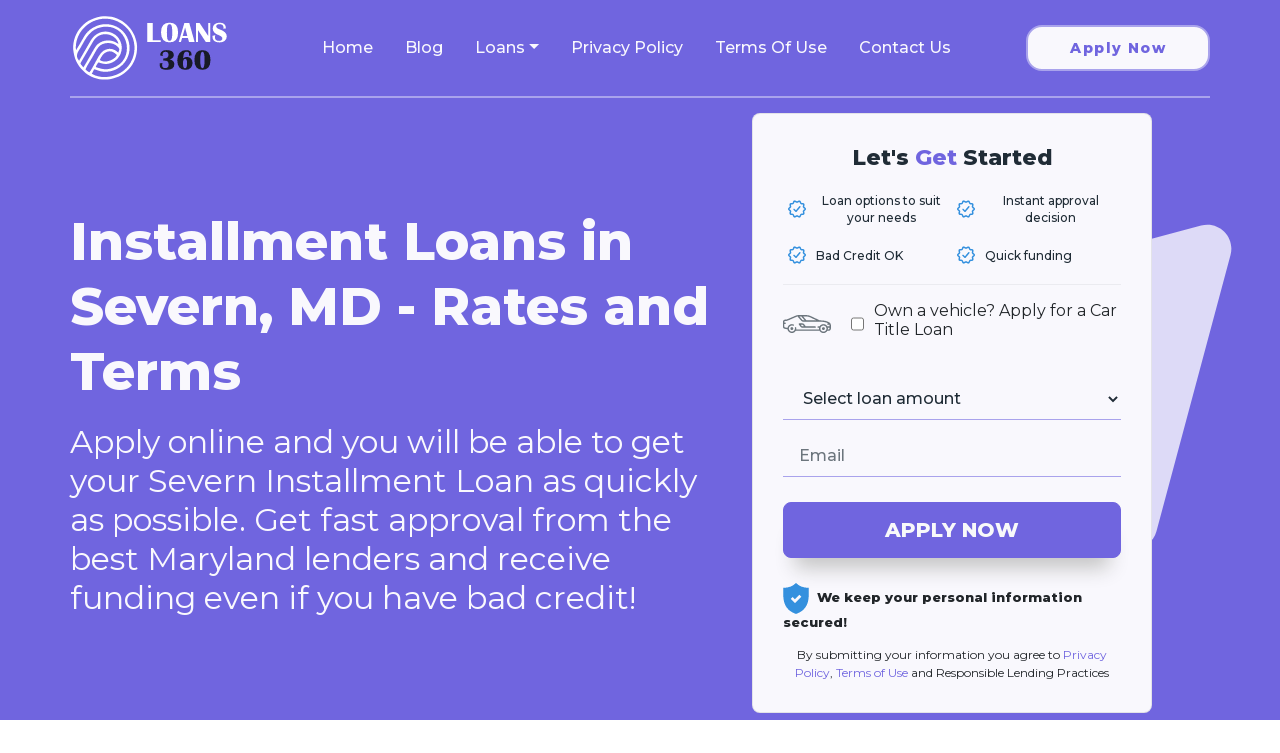

--- FILE ---
content_type: text/html; charset=UTF-8
request_url: https://loans360.org/installment-loans/maryland/severn/
body_size: 13434
content:
<!DOCTYPE html><html lang="en-US"><head><meta charset="UTF-8"><meta name="viewport" content="width=device-width, initial-scale=1, shrink-to-fit=no"><link rel="preload" href="https://use.typekit.net/yoz3unf.css" as="style"><link rel="preload" href="https://maxcdn.bootstrapcdn.com/bootstrap/3.2.0/css/bootstrap.min.css" as="style"><link rel="stylesheet" media="print" onload="this.onload=null;this.media='all';" id="ao_optimized_gfonts" href="https://fonts.googleapis.com/css?family=Montserrat%3A400%2C500%2C800&amp;display=swap"><link rel="profile" href="http://gmpg.org/xfn/11"><meta name='robots' content='index, follow, max-image-preview:large, max-snippet:-1, max-video-preview:-1' /><title>Severn, MD Installment Loans - Apply Online at 360 Loans</title><meta property="og:locale" content="en_US" /><meta property="og:type" content="website" /><meta property="og:site_name" content="Loans360" /><meta name="twitter:card" content="summary_large_image" /> <script type="application/ld+json" class="yoast-schema-graph">{"@context":"https://schema.org","@graph":[{"@type":"WebSite","@id":"https://loans360.org/#website","url":"https://loans360.org/","name":"Loans360","description":"","publisher":{"@id":"https://loans360.org/#organization"},"potentialAction":[{"@type":"SearchAction","target":{"@type":"EntryPoint","urlTemplate":"https://loans360.org/?s={search_term_string}"},"query-input":{"@type":"PropertyValueSpecification","valueRequired":true,"valueName":"search_term_string"}}],"inLanguage":"en-US"},{"@type":"Organization","@id":"https://loans360.org/#organization","name":"Payday Loans","url":"https://loans360.org/","logo":{"@type":"ImageObject","inLanguage":"en-US","@id":"https://loans360.org/#/schema/logo/image/","url":"","contentUrl":"","caption":"Payday Loans"},"image":{"@id":"https://loans360.org/#/schema/logo/image/"}}]}</script> <link href='https://use.typekit.net' rel='preconnect' /><link href='https://fonts.gstatic.com' crossorigin='anonymous' rel='preconnect' /><link rel="alternate" type="application/rss+xml" title="Loans360 &raquo; Feed" href="https://loans360.org/feed/" /><link rel="alternate" title="oEmbed (JSON)" type="application/json+oembed" href="https://loans360.org/wp-json/oembed/1.0/embed?url" /><link rel="alternate" title="oEmbed (XML)" type="text/xml+oembed" href="https://loans360.org/wp-json/oembed/1.0/embed?url&#038;format=xml" /><style id='wp-img-auto-sizes-contain-inline-css'>img:is([sizes=auto i],[sizes^="auto," i]){contain-intrinsic-size:3000px 1500px}
/*# sourceURL=wp-img-auto-sizes-contain-inline-css */</style><link rel='stylesheet' id='litespeed-cache-dummy-css' href='https://loans360.org/wp-content/plugins/litespeed-cache/assets/css/litespeed-dummy.css' media='all' /><link rel='stylesheet' id='structured-content-frontend-css' href='https://loans360.org/wp-content/cache/autoptimize/css/autoptimize_single_c9b586ccf20a3098e8690868b10084e0.css' media='all' /><link rel='stylesheet' id='latest-post-shortcode-lps-block-style-css' href='https://loans360.org/wp-content/cache/autoptimize/css/autoptimize_single_ebdc1a3c6c0ebc079b94203b842ea054.css' media='all' /><link rel='stylesheet' id='loanforms_style-css' href='https://loans360.org/wp-content/cache/autoptimize/css/autoptimize_single_8485c4914053458f8c1eeb371f63507c.css' media='all' /><link rel='stylesheet' id='fancybox-css' href='https://loans360.org/wp-content/plugins/loan-forms/js/fancybox-master/dist/jquery.fancybox.min.css' media='all' /><link rel='stylesheet' id='fas-css' href='https://loans360.org/wp-content/plugins/loan-forms/../../themes/Semantic-UI-WordPress-release-1.0.0-beta2/src/assets/styles/font-awesome.min.css' media='all' /><link rel='stylesheet' id='jq_steps-css' href='https://loans360.org/wp-content/cache/autoptimize/css/autoptimize_single_6607027492438b8cad0f1ad668089231.css' media='all' /><link rel='stylesheet' id='jq_ui-css' href='https://loans360.org/wp-content/plugins/loan-forms/css/jquery-ui-1.12.1.custom/jquery-ui.min.css' media='all' /><link rel='stylesheet' id='custom_theme-css' href='https://loans360.org/wp-content/cache/autoptimize/css/autoptimize_single_256ad8e2feee43985a6b1a7d3da94fdc.css' media='all' /><link rel='stylesheet' id='understrap-styles-css' href='https://loans360.org/wp-content/themes/loans360/css/theme.min.css' media='all' /> <script id="lps-vars-js-after">const lpsSettings = {"ajaxUrl": "https://loans360.org/wp-admin/admin-ajax.php"};
//# sourceURL=lps-vars-js-after</script> <script id="jquery-core-js-extra">var ajaxout = {"url":"https://loans360.org/wp-admin/admin-ajax.php"};
//# sourceURL=jquery-core-js-extra</script> <script src="https://loans360.org/wp-includes/js/jquery/jquery.min.js" id="jquery-core-js"></script> <link rel="https://api.w.org/" href="https://loans360.org/wp-json/" /><link rel="alternate" title="JSON" type="application/json" href="https://loans360.org/wp-json/wp/v2/pages/0" /><link rel="EditURI" type="application/rsd+xml" title="RSD" href="https://loans360.org/xmlrpc.php?rsd" /><meta name="generator" content="WordPress 6.9" /><meta name="description" content="If you need money now, you can apply and get an Installment Loan Online or at any location convenient to you in Severn from the best Maryland lenders. Bad credit is OK. Funding within one business day!"/><meta property="og:description" content="If you need money now, you can apply and get an Installment Loan Online or at any location convenient to you in Severn from the best Maryland lenders. Bad credit is OK. Funding within one business day!"/><link rel="canonical" href="https://loans360.org/installment-loans/maryland/severn/"/>  <script type="text/javascript">(function (m, e, t, r, i, k, a) {
        m[i] = m[i] || function () {
            (m[i].a = m[i].a || []).push(arguments)
        };
        m[i].l = 1 * new Date();
        k = e.createElement(t), a = e.getElementsByTagName(t)[0], k.async = 1, k.src = r, a.parentNode.insertBefore(k, a)
    })
    (window, document, "script", "https://mc.yandex.ru/metrika/tag.js", "ym");

    ym(88438942, "init", {
        clickmap: true,
        trackLinks: true,
        accurateTrackBounce: true,
        webvisor: true
    });</script> <noscript><div><img src="https://mc.yandex.ru/watch/88438942" style="position:absolute; left:-9999px;" alt=""/></div> </noscript><meta name="mobile-web-app-capable" content="yes"><meta name="apple-mobile-web-app-capable" content="yes"><meta name="apple-mobile-web-app-title" content="Loans360 - "><link rel="icon" href="https://loans360.org/wp-content/uploads/2021/09/cropped-favicon_loans360-32x32.png" sizes="32x32" /><link rel="icon" href="https://loans360.org/wp-content/uploads/2021/09/cropped-favicon_loans360-192x192.png" sizes="192x192" /><link rel="apple-touch-icon" href="https://loans360.org/wp-content/uploads/2021/09/cropped-favicon_loans360-180x180.png" /><meta name="msapplication-TileImage" content="https://loans360.org/wp-content/uploads/2021/09/cropped-favicon_loans360-270x270.png" /><style id="wp-custom-css">blockquote {
	border-radius: 16px;
	background: #dddaf7;
	box-shadow: 10px 12px 20px -12px #c4c4c4;
	padding: 35px 25px;
	margin: 45px 0
}

blockquote p:last-child {
	margin: 0;
}
.form-control[type="checkbox"] {
	width: auto;
}
.page-template .type-page form#large_form {
	border-radius: 16px;
	background: #dddaf7;
	padding: 35px 25px;
	box-shadow: 10px 12px 20px -12px #c4c4c4;
	margin: 25px 0 45px 0
}</style></head><body class="blog wp-singular page-template-default page page-id-0 page-parent wp-custom-logo wp-embed-responsive wp-theme-loans360" itemscope itemtype="http://schema.org/WebSite"><div class="site" id="page"> <a class="skip-link sr-only sr-only-focusable" href="#content">Skip to content</a><header id="header" role="banner" class="clearfix"><div class="container"><div id="header-inside" class="clearfix"><div class="row"><div class="col-sm-12 header-wrapper pt-md-2 pb-md-2 pl-md-0 pr-md-0"><div class="header-left"> <button class="open-menu-btn" data-toggle="opened" data-target="#main-navigation"
 aria-expanded="false" aria-label="Toggle navigation"> <svg width="30" height="20" viewBox="0 0 30 20" fill="none"
 xmlns="http://www.w3.org/2000/svg"> <path d="M0 20H30V16.6667H0V20ZM0 11.6667H30V8.33333H0V11.6667ZM0 0V3.33333H30V0H0Z"
 fill="#F9F8FD"></path> </svg> </button> <a href="https://loans360.org/" class="navbar-brand custom-logo-link" rel="home" aria-current="page"><img width="13256" height="5825" src="https://loans360.org/wp-content/uploads/2021/07/logotype2.svg" class="img-fluid" alt="Loans360" decoding="async" fetchpriority="high" /></a></div><div class="header-center"><div class="mainmenu navbar sm-hidden"><ul id="menu-mainmenu" class=""><li itemscope="itemscope" itemtype="https://www.schema.org/SiteNavigationElement" id="menu-item-183" class="menu-item menu-item-type-custom menu-item-object-custom menu-item-183 nav-item"><a title="Home" href="/" class="nav-link">Home</a></li><li itemscope="itemscope" itemtype="https://www.schema.org/SiteNavigationElement" id="menu-item-2076" class="menu-item menu-item-type-post_type menu-item-object-page menu-item-2076 nav-item"><a title="Blog" href="https://loans360.org/blog/" class="nav-link">Blog</a></li><li itemscope="itemscope" itemtype="https://www.schema.org/SiteNavigationElement" id="menu-item-1914" class="menu-item menu-item-type-custom menu-item-object-custom menu-item-has-children dropdown menu-item-1914 nav-item"><a title="Loans" href="#" data-toggle="dropdown" aria-haspopup="true" aria-expanded="false" class="dropdown-toggle nav-link" id="menu-item-dropdown-1914">Loans</a><ul class="dropdown-menu" aria-labelledby="menu-item-dropdown-1914" role="menu"><li itemscope="itemscope" itemtype="https://www.schema.org/SiteNavigationElement" id="menu-item-189" class="menu-item menu-item-type-custom menu-item-object-custom menu-item-189 nav-item"><a title="Payday Loans" href="/payday-loans/" class="dropdown-item">Payday Loans</a></li><li itemscope="itemscope" itemtype="https://www.schema.org/SiteNavigationElement" id="menu-item-1844" class="menu-item menu-item-type-custom menu-item-object-custom menu-item-1844 nav-item"><a title="Installment Loans" href="/installment-loans/" class="dropdown-item">Installment Loans</a></li><li itemscope="itemscope" itemtype="https://www.schema.org/SiteNavigationElement" id="menu-item-1843" class="menu-item menu-item-type-custom menu-item-object-custom menu-item-1843 nav-item"><a title="Personal Loans" href="/personal-loans/" class="dropdown-item">Personal Loans</a></li><li itemscope="itemscope" itemtype="https://www.schema.org/SiteNavigationElement" id="menu-item-2291" class="menu-item menu-item-type-custom menu-item-object-custom menu-item-2291 nav-item"><a title="Allotment Loans" href="/allotment-loans/" class="dropdown-item">Allotment Loans</a></li><li itemscope="itemscope" itemtype="https://www.schema.org/SiteNavigationElement" id="menu-item-2290" class="menu-item menu-item-type-custom menu-item-object-custom menu-item-2290 nav-item"><a title="Tribal Loans" href="/tribal-loans/" class="dropdown-item">Tribal Loans</a></li><li itemscope="itemscope" itemtype="https://www.schema.org/SiteNavigationElement" id="menu-item-1842" class="menu-item menu-item-type-custom menu-item-object-custom menu-item-1842 nav-item"><a title="Title Loans" href="/title-loans/" class="dropdown-item">Title Loans</a></li></ul></li><li itemscope="itemscope" itemtype="https://www.schema.org/SiteNavigationElement" id="menu-item-1967" class="menu-item menu-item-type-post_type menu-item-object-page menu-item-privacy-policy menu-item-1967 nav-item"><a title="Privacy Policy" href="https://loans360.org/privacy-policy/" class="nav-link">Privacy Policy</a></li><li itemscope="itemscope" itemtype="https://www.schema.org/SiteNavigationElement" id="menu-item-1968" class="menu-item menu-item-type-post_type menu-item-object-page menu-item-1968 nav-item"><a title="Terms Of Use" href="https://loans360.org/terms-conditions/" class="nav-link">Terms Of Use</a></li><li itemscope="itemscope" itemtype="https://www.schema.org/SiteNavigationElement" id="menu-item-2101" class="menu-item menu-item-type-post_type menu-item-object-page menu-item-2101 nav-item"><a title="Contact Us" href="https://loans360.org/contact/" class="nav-link">Contact Us</a></li></ul></div></div><div class="header-right"> <a class="btn pill" href="https://loans360.org/apply_online/ "
 rel="nofollow, noopener">Apply Now</a></div></div></div></div></div></header><div tabindex="-1" role="dialog" id="main-navigation" class="clearfix"><div id="main-navigation-inside" class="clearfix"><div class="menu-header"> <button class="open-menu-btn"> <svg width="20" height="20" viewBox="0 0 20 20" fill="none" xmlns="http://www.w3.org/2000/svg"> <path fill-rule="evenodd" clip-rule="evenodd"
 d="M11.1785 9.9827L17.0711 4.09013C17.3963 3.76486 17.3963 3.23689 17.0711 2.91162C16.7458 2.58635 16.2178 2.58635 15.8926 2.91162L9.99999 8.80419L4.10743 2.91163C3.78216 2.58636 3.25419 2.58636 2.92892 2.91163C2.60365 3.2369 2.60365 3.76487 2.92892 4.09014L8.82148 9.9827L2.92893 15.8752C2.60366 16.2005 2.60366 16.7285 2.92893 17.0538C3.2542 17.379 3.78218 17.379 4.10745 17.0538L9.99999 11.1612L15.8925 17.0538C16.2178 17.379 16.7458 17.379 17.0711 17.0538C17.3963 16.7285 17.3963 16.2005 17.0711 15.8753L11.1785 9.9827Z"
 fill="#012836"></path> </svg> </button><div id="logo"><a href="https://loans360.org/" class="navbar-brand custom-logo-link" rel="home" aria-current="page"><img width="13256" height="5825" src="https://loans360.org/wp-content/uploads/2021/07/logotype2.svg" class="img-fluid" alt="Loans360" decoding="async" /></a></div></div><div class="container main-menu"><ul id="menu-mainmenu-1" class="menu"><li itemscope="itemscope" itemtype="https://www.schema.org/SiteNavigationElement" class="menu-item menu-item-type-custom menu-item-object-custom menu-item-183 nav-item"><a title="Home" href="/" class="nav-link">Home</a></li><li itemscope="itemscope" itemtype="https://www.schema.org/SiteNavigationElement" class="menu-item menu-item-type-post_type menu-item-object-page menu-item-2076 nav-item"><a title="Blog" href="https://loans360.org/blog/" class="nav-link">Blog</a></li><li itemscope="itemscope" itemtype="https://www.schema.org/SiteNavigationElement" class="menu-item menu-item-type-custom menu-item-object-custom menu-item-has-children dropdown menu-item-1914 nav-item"><a title="Loans" href="#" data-toggle="dropdown" aria-haspopup="true" aria-expanded="false" class="dropdown-toggle nav-link" id="menu-item-dropdown-1914">Loans</a><ul class="dropdown-menu" aria-labelledby="menu-item-dropdown-1914" role="menu"><li itemscope="itemscope" itemtype="https://www.schema.org/SiteNavigationElement" class="menu-item menu-item-type-custom menu-item-object-custom menu-item-189 nav-item"><a title="Payday Loans" href="/payday-loans/" class="dropdown-item">Payday Loans</a></li><li itemscope="itemscope" itemtype="https://www.schema.org/SiteNavigationElement" class="menu-item menu-item-type-custom menu-item-object-custom menu-item-1844 nav-item"><a title="Installment Loans" href="/installment-loans/" class="dropdown-item">Installment Loans</a></li><li itemscope="itemscope" itemtype="https://www.schema.org/SiteNavigationElement" class="menu-item menu-item-type-custom menu-item-object-custom menu-item-1843 nav-item"><a title="Personal Loans" href="/personal-loans/" class="dropdown-item">Personal Loans</a></li><li itemscope="itemscope" itemtype="https://www.schema.org/SiteNavigationElement" class="menu-item menu-item-type-custom menu-item-object-custom menu-item-2291 nav-item"><a title="Allotment Loans" href="/allotment-loans/" class="dropdown-item">Allotment Loans</a></li><li itemscope="itemscope" itemtype="https://www.schema.org/SiteNavigationElement" class="menu-item menu-item-type-custom menu-item-object-custom menu-item-2290 nav-item"><a title="Tribal Loans" href="/tribal-loans/" class="dropdown-item">Tribal Loans</a></li><li itemscope="itemscope" itemtype="https://www.schema.org/SiteNavigationElement" class="menu-item menu-item-type-custom menu-item-object-custom menu-item-1842 nav-item"><a title="Title Loans" href="/title-loans/" class="dropdown-item">Title Loans</a></li></ul></li><li itemscope="itemscope" itemtype="https://www.schema.org/SiteNavigationElement" class="menu-item menu-item-type-post_type menu-item-object-page menu-item-privacy-policy menu-item-1967 nav-item"><a title="Privacy Policy" href="https://loans360.org/privacy-policy/" class="nav-link">Privacy Policy</a></li><li itemscope="itemscope" itemtype="https://www.schema.org/SiteNavigationElement" class="menu-item menu-item-type-post_type menu-item-object-page menu-item-1968 nav-item"><a title="Terms Of Use" href="https://loans360.org/terms-conditions/" class="nav-link">Terms Of Use</a></li><li itemscope="itemscope" itemtype="https://www.schema.org/SiteNavigationElement" class="menu-item menu-item-type-post_type menu-item-object-page menu-item-2101 nav-item"><a title="Contact Us" href="https://loans360.org/contact/" class="nav-link">Contact Us</a></li></ul></div></div></div><div class="wrapper" id="pre-content"><div class="container p-0 cta"><div class="row"><div class="col-lg-7 pre-content-header-text"><header class="entry-header"><h1 class="entry-title">Installment Loans in Severn, MD - Rates and Terms</h1><p>Apply online and you will be able to get your Severn Installment Loan as quickly as possible. Get fast approval from the best Maryland lenders and receive funding even if you have bad credit!</p></header></div><div class="col-lg-5"><div class="lf_sm"><div class="quickform_container"><div class="quickform"><form action="https://loans360.org/apply_online/" method="GET" accept-charset="UTF-8" class=" tr-form-container " id="sidebar_form"><input type="hidden" name="_method" value="PUT"  /><input type="hidden" id="_tr_nonce_form" name="_tr_nonce_form" value="30eb733255" /><input type="hidden" name="_tr_form_prefix" value="tr"  /><div class="form_header" id="payday_loans"> Let's <span>Get</span> Started<ul class="form_ribbons"><li> <svg width="18" height="18" viewBox="0 0 18 18" fill="none"
 xmlns="http://www.w3.org/2000/svg"> <path d="M16.8418 7.26008C16.6313 7.08975 16.281 6.80561 16.2371 6.67097C16.1925 6.53111 16.3078 6.08111 16.377 5.81333C16.5428 5.16695 16.7496 4.36285 16.2862 3.72986C15.8251 3.10134 14.9957 3.04629 14.3292 3.00164C14.0533 2.9823 13.5906 2.95179 13.4738 2.86699C13.3555 2.78145 13.1778 2.34334 13.0714 2.08076C12.8088 1.42991 12.5098 0.692014 11.7801 0.456959C11.0541 0.21969 10.3906 0.639947 9.80673 1.00962C9.54935 1.17176 9.16182 1.41725 8.99968 1.41725C8.84422 1.41725 8.46116 1.16806 8.20677 1.00294C7.64518 0.637697 6.94301 0.185447 6.2029 0.436885C5.47467 0.684596 5.17866 1.41799 4.91607 2.06363C4.81046 2.32397 4.63489 2.75836 4.51441 2.84688C4.39689 2.93389 3.92604 2.96515 3.64486 2.98374C2.94195 3.03135 2.1453 3.08492 1.69752 3.71865C1.25793 4.34123 1.45501 5.10887 1.62907 5.7865C1.69752 6.05577 1.81354 6.50654 1.77188 6.64115C1.72726 6.76982 1.38062 7.05473 1.17383 7.22506C0.650848 7.65657 0 8.19284 0 8.9962C0 9.79432 0.638227 10.3247 1.1507 10.7501C1.3731 10.9346 1.70856 11.2135 1.75395 11.3519C1.79856 11.4888 1.68254 11.9336 1.61262 12.1991C1.44302 12.8515 1.23103 13.6638 1.71229 14.3019C2.18166 14.9223 3.0073 14.9773 3.67154 15.022C3.94752 15.0413 4.40944 15.0711 4.52696 15.1566C4.64449 15.2422 4.82154 15.6795 4.92789 15.9421C5.19121 16.593 5.48947 17.3309 6.21991 17.5667C6.36645 17.615 6.5115 17.6358 6.65283 17.6358C7.2122 17.6358 7.7284 17.3086 8.19404 17.0155C8.45065 16.8533 8.83747 16.6078 8.99961 16.6078C9.15806 16.6078 9.53888 16.8503 9.79031 17.011C10.3482 17.3658 11.0444 17.8106 11.783 17.5577C12.5105 17.31 12.8065 16.5774 13.0691 15.9302C13.1747 15.6706 13.3503 15.2355 13.4708 15.147C13.5891 15.06 14.0569 15.0287 14.3366 15.0101C15.0343 14.9625 15.8258 14.9097 16.2803 14.2856C16.7377 13.6586 16.5413 12.8828 16.368 12.1992C16.3004 11.9321 16.1873 11.4866 16.2282 11.3527C16.2728 11.224 16.6194 10.9391 16.8255 10.7688C17.3492 10.3373 18 9.80029 18 8.99694C18 8.2003 17.3573 7.67886 16.8418 7.26008ZM15.8801 9.62177C15.445 9.97956 14.9949 10.3507 14.8179 10.8826C14.6371 11.4241 14.7844 12.0043 14.9265 12.5651C14.9957 12.8388 15.1117 13.2963 15.0961 13.3908C14.983 13.4756 14.5166 13.5076 14.2377 13.5254C13.685 13.5626 13.0587 13.6043 12.5923 13.9464C12.1304 14.2849 11.9065 14.8375 11.6901 15.3716C11.5844 15.6349 11.4059 16.076 11.3323 16.143C11.1969 16.143 10.8183 15.8997 10.5914 15.7554C10.1236 15.4579 9.59319 15.1195 9.00035 15.1195C8.40677 15.1195 7.87194 15.4587 7.39888 15.7577C7.16977 15.902 6.78596 16.146 6.70416 16.1638C6.58888 16.0812 6.41331 15.6454 6.3077 15.385C6.08903 14.8443 5.8629 14.2857 5.39652 13.9502C4.93313 13.6162 4.3425 13.5768 3.77051 13.5388C3.50198 13.521 3.00139 13.4875 2.91062 13.4258C2.8645 13.2941 2.98129 12.8441 3.05195 12.5763C3.18955 12.046 3.34652 11.445 3.16948 10.896C2.99169 10.3478 2.51937 9.95431 2.10206 9.60767C1.89826 9.43808 1.51815 9.12195 1.48616 9.00741C1.51963 8.86756 1.91014 8.5455 2.11989 8.37369C2.55502 8.01516 3.00505 7.64398 3.1821 7.11214C3.36435 6.5669 3.21409 5.98225 3.06977 5.41694C2.99985 5.14395 2.88232 4.68724 2.89125 4.60023C3.00505 4.51842 3.46771 4.48716 3.74442 4.46857C4.32534 4.4299 4.92711 4.38897 5.3935 4.04757C5.85541 3.70912 6.07932 3.1572 6.29578 2.62315C6.40139 2.35909 6.58069 1.91872 6.6491 1.85252C6.7867 1.85474 7.16903 2.10319 7.3974 2.25123C7.86899 2.55769 8.40456 2.90506 9.00035 2.90506C9.59319 2.90506 10.1295 2.56588 10.6011 2.26761C10.8302 2.12256 11.214 1.87935 11.2958 1.86149C11.4104 1.94407 11.5867 2.37994 11.6923 2.64027C11.911 3.1803 12.1371 3.7389 12.6035 4.07436C13.0669 4.40908 13.6582 4.44849 14.231 4.48643C14.5137 4.50576 14.9875 4.53776 15.076 4.5913C15.1214 4.72222 15.0061 5.17447 14.9361 5.44373C14.8 5.97631 14.6453 6.57956 14.8231 7.13C15.0023 7.68417 15.4821 8.07317 15.9054 8.41609C16.0988 8.57376 16.4551 8.86166 16.5101 9C16.4573 9.14498 16.0831 9.45365 15.8801 9.62177Z"
 fill="#3490DE"></path> <path d="M12.3261 6.19418C12.0092 5.92938 11.5413 5.97252 11.2788 6.28717L7.96204 10.2525L6.55097 8.84225C6.26013 8.55141 5.79002 8.55141 5.4992 8.84225C5.20835 9.1331 5.20835 9.60321 5.4992 9.89402L7.48525 11.8801C7.62433 12.0207 7.81404 12.098 8.01116 12.098C8.02156 12.098 8.03274 12.098 8.04315 12.0965C8.25289 12.0876 8.44706 11.9909 8.58094 11.831L12.4191 7.24148C12.6824 6.92613 12.6415 6.4575 12.3261 6.19418Z"
 fill="#3490DE"></path> </svg> Loan options to suit your needs</li><li> <svg width="18" height="18" viewBox="0 0 18 18" fill="none"
 xmlns="http://www.w3.org/2000/svg"> <path d="M16.8418 7.26008C16.6313 7.08975 16.281 6.80561 16.2371 6.67097C16.1925 6.53111 16.3078 6.08111 16.377 5.81333C16.5428 5.16695 16.7496 4.36285 16.2862 3.72986C15.8251 3.10134 14.9957 3.04629 14.3292 3.00164C14.0533 2.9823 13.5906 2.95179 13.4738 2.86699C13.3555 2.78145 13.1778 2.34334 13.0714 2.08076C12.8088 1.42991 12.5098 0.692014 11.7801 0.456959C11.0541 0.21969 10.3906 0.639947 9.80673 1.00962C9.54935 1.17176 9.16182 1.41725 8.99968 1.41725C8.84422 1.41725 8.46116 1.16806 8.20677 1.00294C7.64518 0.637697 6.94301 0.185447 6.2029 0.436885C5.47467 0.684596 5.17866 1.41799 4.91607 2.06363C4.81046 2.32397 4.63489 2.75836 4.51441 2.84688C4.39689 2.93389 3.92604 2.96515 3.64486 2.98374C2.94195 3.03135 2.1453 3.08492 1.69752 3.71865C1.25793 4.34123 1.45501 5.10887 1.62907 5.7865C1.69752 6.05577 1.81354 6.50654 1.77188 6.64115C1.72726 6.76982 1.38062 7.05473 1.17383 7.22506C0.650848 7.65657 0 8.19284 0 8.9962C0 9.79432 0.638227 10.3247 1.1507 10.7501C1.3731 10.9346 1.70856 11.2135 1.75395 11.3519C1.79856 11.4888 1.68254 11.9336 1.61262 12.1991C1.44302 12.8515 1.23103 13.6638 1.71229 14.3019C2.18166 14.9223 3.0073 14.9773 3.67154 15.022C3.94752 15.0413 4.40944 15.0711 4.52696 15.1566C4.64449 15.2422 4.82154 15.6795 4.92789 15.9421C5.19121 16.593 5.48947 17.3309 6.21991 17.5667C6.36645 17.615 6.5115 17.6358 6.65283 17.6358C7.2122 17.6358 7.7284 17.3086 8.19404 17.0155C8.45065 16.8533 8.83747 16.6078 8.99961 16.6078C9.15806 16.6078 9.53888 16.8503 9.79031 17.011C10.3482 17.3658 11.0444 17.8106 11.783 17.5577C12.5105 17.31 12.8065 16.5774 13.0691 15.9302C13.1747 15.6706 13.3503 15.2355 13.4708 15.147C13.5891 15.06 14.0569 15.0287 14.3366 15.0101C15.0343 14.9625 15.8258 14.9097 16.2803 14.2856C16.7377 13.6586 16.5413 12.8828 16.368 12.1992C16.3004 11.9321 16.1873 11.4866 16.2282 11.3527C16.2728 11.224 16.6194 10.9391 16.8255 10.7688C17.3492 10.3373 18 9.80029 18 8.99694C18 8.2003 17.3573 7.67886 16.8418 7.26008ZM15.8801 9.62177C15.445 9.97956 14.9949 10.3507 14.8179 10.8826C14.6371 11.4241 14.7844 12.0043 14.9265 12.5651C14.9957 12.8388 15.1117 13.2963 15.0961 13.3908C14.983 13.4756 14.5166 13.5076 14.2377 13.5254C13.685 13.5626 13.0587 13.6043 12.5923 13.9464C12.1304 14.2849 11.9065 14.8375 11.6901 15.3716C11.5844 15.6349 11.4059 16.076 11.3323 16.143C11.1969 16.143 10.8183 15.8997 10.5914 15.7554C10.1236 15.4579 9.59319 15.1195 9.00035 15.1195C8.40677 15.1195 7.87194 15.4587 7.39888 15.7577C7.16977 15.902 6.78596 16.146 6.70416 16.1638C6.58888 16.0812 6.41331 15.6454 6.3077 15.385C6.08903 14.8443 5.8629 14.2857 5.39652 13.9502C4.93313 13.6162 4.3425 13.5768 3.77051 13.5388C3.50198 13.521 3.00139 13.4875 2.91062 13.4258C2.8645 13.2941 2.98129 12.8441 3.05195 12.5763C3.18955 12.046 3.34652 11.445 3.16948 10.896C2.99169 10.3478 2.51937 9.95431 2.10206 9.60767C1.89826 9.43808 1.51815 9.12195 1.48616 9.00741C1.51963 8.86756 1.91014 8.5455 2.11989 8.37369C2.55502 8.01516 3.00505 7.64398 3.1821 7.11214C3.36435 6.5669 3.21409 5.98225 3.06977 5.41694C2.99985 5.14395 2.88232 4.68724 2.89125 4.60023C3.00505 4.51842 3.46771 4.48716 3.74442 4.46857C4.32534 4.4299 4.92711 4.38897 5.3935 4.04757C5.85541 3.70912 6.07932 3.1572 6.29578 2.62315C6.40139 2.35909 6.58069 1.91872 6.6491 1.85252C6.7867 1.85474 7.16903 2.10319 7.3974 2.25123C7.86899 2.55769 8.40456 2.90506 9.00035 2.90506C9.59319 2.90506 10.1295 2.56588 10.6011 2.26761C10.8302 2.12256 11.214 1.87935 11.2958 1.86149C11.4104 1.94407 11.5867 2.37994 11.6923 2.64027C11.911 3.1803 12.1371 3.7389 12.6035 4.07436C13.0669 4.40908 13.6582 4.44849 14.231 4.48643C14.5137 4.50576 14.9875 4.53776 15.076 4.5913C15.1214 4.72222 15.0061 5.17447 14.9361 5.44373C14.8 5.97631 14.6453 6.57956 14.8231 7.13C15.0023 7.68417 15.4821 8.07317 15.9054 8.41609C16.0988 8.57376 16.4551 8.86166 16.5101 9C16.4573 9.14498 16.0831 9.45365 15.8801 9.62177Z"
 fill="#3490DE"></path> <path d="M12.3261 6.19418C12.0092 5.92938 11.5413 5.97252 11.2788 6.28717L7.96204 10.2525L6.55097 8.84225C6.26013 8.55141 5.79002 8.55141 5.4992 8.84225C5.20835 9.1331 5.20835 9.60321 5.4992 9.89402L7.48525 11.8801C7.62433 12.0207 7.81404 12.098 8.01116 12.098C8.02156 12.098 8.03274 12.098 8.04315 12.0965C8.25289 12.0876 8.44706 11.9909 8.58094 11.831L12.4191 7.24148C12.6824 6.92613 12.6415 6.4575 12.3261 6.19418Z"
 fill="#3490DE"></path> </svg> Instant approval decision</li><li> <svg width="18" height="18" viewBox="0 0 18 18" fill="none"
 xmlns="http://www.w3.org/2000/svg"> <path d="M16.8418 7.26008C16.6313 7.08975 16.281 6.80561 16.2371 6.67097C16.1925 6.53111 16.3078 6.08111 16.377 5.81333C16.5428 5.16695 16.7496 4.36285 16.2862 3.72986C15.8251 3.10134 14.9957 3.04629 14.3292 3.00164C14.0533 2.9823 13.5906 2.95179 13.4738 2.86699C13.3555 2.78145 13.1778 2.34334 13.0714 2.08076C12.8088 1.42991 12.5098 0.692014 11.7801 0.456959C11.0541 0.21969 10.3906 0.639947 9.80673 1.00962C9.54935 1.17176 9.16182 1.41725 8.99968 1.41725C8.84422 1.41725 8.46116 1.16806 8.20677 1.00294C7.64518 0.637697 6.94301 0.185447 6.2029 0.436885C5.47467 0.684596 5.17866 1.41799 4.91607 2.06363C4.81046 2.32397 4.63489 2.75836 4.51441 2.84688C4.39689 2.93389 3.92604 2.96515 3.64486 2.98374C2.94195 3.03135 2.1453 3.08492 1.69752 3.71865C1.25793 4.34123 1.45501 5.10887 1.62907 5.7865C1.69752 6.05577 1.81354 6.50654 1.77188 6.64115C1.72726 6.76982 1.38062 7.05473 1.17383 7.22506C0.650848 7.65657 0 8.19284 0 8.9962C0 9.79432 0.638227 10.3247 1.1507 10.7501C1.3731 10.9346 1.70856 11.2135 1.75395 11.3519C1.79856 11.4888 1.68254 11.9336 1.61262 12.1991C1.44302 12.8515 1.23103 13.6638 1.71229 14.3019C2.18166 14.9223 3.0073 14.9773 3.67154 15.022C3.94752 15.0413 4.40944 15.0711 4.52696 15.1566C4.64449 15.2422 4.82154 15.6795 4.92789 15.9421C5.19121 16.593 5.48947 17.3309 6.21991 17.5667C6.36645 17.615 6.5115 17.6358 6.65283 17.6358C7.2122 17.6358 7.7284 17.3086 8.19404 17.0155C8.45065 16.8533 8.83747 16.6078 8.99961 16.6078C9.15806 16.6078 9.53888 16.8503 9.79031 17.011C10.3482 17.3658 11.0444 17.8106 11.783 17.5577C12.5105 17.31 12.8065 16.5774 13.0691 15.9302C13.1747 15.6706 13.3503 15.2355 13.4708 15.147C13.5891 15.06 14.0569 15.0287 14.3366 15.0101C15.0343 14.9625 15.8258 14.9097 16.2803 14.2856C16.7377 13.6586 16.5413 12.8828 16.368 12.1992C16.3004 11.9321 16.1873 11.4866 16.2282 11.3527C16.2728 11.224 16.6194 10.9391 16.8255 10.7688C17.3492 10.3373 18 9.80029 18 8.99694C18 8.2003 17.3573 7.67886 16.8418 7.26008ZM15.8801 9.62177C15.445 9.97956 14.9949 10.3507 14.8179 10.8826C14.6371 11.4241 14.7844 12.0043 14.9265 12.5651C14.9957 12.8388 15.1117 13.2963 15.0961 13.3908C14.983 13.4756 14.5166 13.5076 14.2377 13.5254C13.685 13.5626 13.0587 13.6043 12.5923 13.9464C12.1304 14.2849 11.9065 14.8375 11.6901 15.3716C11.5844 15.6349 11.4059 16.076 11.3323 16.143C11.1969 16.143 10.8183 15.8997 10.5914 15.7554C10.1236 15.4579 9.59319 15.1195 9.00035 15.1195C8.40677 15.1195 7.87194 15.4587 7.39888 15.7577C7.16977 15.902 6.78596 16.146 6.70416 16.1638C6.58888 16.0812 6.41331 15.6454 6.3077 15.385C6.08903 14.8443 5.8629 14.2857 5.39652 13.9502C4.93313 13.6162 4.3425 13.5768 3.77051 13.5388C3.50198 13.521 3.00139 13.4875 2.91062 13.4258C2.8645 13.2941 2.98129 12.8441 3.05195 12.5763C3.18955 12.046 3.34652 11.445 3.16948 10.896C2.99169 10.3478 2.51937 9.95431 2.10206 9.60767C1.89826 9.43808 1.51815 9.12195 1.48616 9.00741C1.51963 8.86756 1.91014 8.5455 2.11989 8.37369C2.55502 8.01516 3.00505 7.64398 3.1821 7.11214C3.36435 6.5669 3.21409 5.98225 3.06977 5.41694C2.99985 5.14395 2.88232 4.68724 2.89125 4.60023C3.00505 4.51842 3.46771 4.48716 3.74442 4.46857C4.32534 4.4299 4.92711 4.38897 5.3935 4.04757C5.85541 3.70912 6.07932 3.1572 6.29578 2.62315C6.40139 2.35909 6.58069 1.91872 6.6491 1.85252C6.7867 1.85474 7.16903 2.10319 7.3974 2.25123C7.86899 2.55769 8.40456 2.90506 9.00035 2.90506C9.59319 2.90506 10.1295 2.56588 10.6011 2.26761C10.8302 2.12256 11.214 1.87935 11.2958 1.86149C11.4104 1.94407 11.5867 2.37994 11.6923 2.64027C11.911 3.1803 12.1371 3.7389 12.6035 4.07436C13.0669 4.40908 13.6582 4.44849 14.231 4.48643C14.5137 4.50576 14.9875 4.53776 15.076 4.5913C15.1214 4.72222 15.0061 5.17447 14.9361 5.44373C14.8 5.97631 14.6453 6.57956 14.8231 7.13C15.0023 7.68417 15.4821 8.07317 15.9054 8.41609C16.0988 8.57376 16.4551 8.86166 16.5101 9C16.4573 9.14498 16.0831 9.45365 15.8801 9.62177Z"
 fill="#3490DE"></path> <path d="M12.3261 6.19418C12.0092 5.92938 11.5413 5.97252 11.2788 6.28717L7.96204 10.2525L6.55097 8.84225C6.26013 8.55141 5.79002 8.55141 5.4992 8.84225C5.20835 9.1331 5.20835 9.60321 5.4992 9.89402L7.48525 11.8801C7.62433 12.0207 7.81404 12.098 8.01116 12.098C8.02156 12.098 8.03274 12.098 8.04315 12.0965C8.25289 12.0876 8.44706 11.9909 8.58094 11.831L12.4191 7.24148C12.6824 6.92613 12.6415 6.4575 12.3261 6.19418Z"
 fill="#3490DE"></path> </svg> Bad Credit OK</li><li> <svg width="18" height="18" viewBox="0 0 18 18" fill="none"
 xmlns="http://www.w3.org/2000/svg"> <path d="M16.8418 7.26008C16.6313 7.08975 16.281 6.80561 16.2371 6.67097C16.1925 6.53111 16.3078 6.08111 16.377 5.81333C16.5428 5.16695 16.7496 4.36285 16.2862 3.72986C15.8251 3.10134 14.9957 3.04629 14.3292 3.00164C14.0533 2.9823 13.5906 2.95179 13.4738 2.86699C13.3555 2.78145 13.1778 2.34334 13.0714 2.08076C12.8088 1.42991 12.5098 0.692014 11.7801 0.456959C11.0541 0.21969 10.3906 0.639947 9.80673 1.00962C9.54935 1.17176 9.16182 1.41725 8.99968 1.41725C8.84422 1.41725 8.46116 1.16806 8.20677 1.00294C7.64518 0.637697 6.94301 0.185447 6.2029 0.436885C5.47467 0.684596 5.17866 1.41799 4.91607 2.06363C4.81046 2.32397 4.63489 2.75836 4.51441 2.84688C4.39689 2.93389 3.92604 2.96515 3.64486 2.98374C2.94195 3.03135 2.1453 3.08492 1.69752 3.71865C1.25793 4.34123 1.45501 5.10887 1.62907 5.7865C1.69752 6.05577 1.81354 6.50654 1.77188 6.64115C1.72726 6.76982 1.38062 7.05473 1.17383 7.22506C0.650848 7.65657 0 8.19284 0 8.9962C0 9.79432 0.638227 10.3247 1.1507 10.7501C1.3731 10.9346 1.70856 11.2135 1.75395 11.3519C1.79856 11.4888 1.68254 11.9336 1.61262 12.1991C1.44302 12.8515 1.23103 13.6638 1.71229 14.3019C2.18166 14.9223 3.0073 14.9773 3.67154 15.022C3.94752 15.0413 4.40944 15.0711 4.52696 15.1566C4.64449 15.2422 4.82154 15.6795 4.92789 15.9421C5.19121 16.593 5.48947 17.3309 6.21991 17.5667C6.36645 17.615 6.5115 17.6358 6.65283 17.6358C7.2122 17.6358 7.7284 17.3086 8.19404 17.0155C8.45065 16.8533 8.83747 16.6078 8.99961 16.6078C9.15806 16.6078 9.53888 16.8503 9.79031 17.011C10.3482 17.3658 11.0444 17.8106 11.783 17.5577C12.5105 17.31 12.8065 16.5774 13.0691 15.9302C13.1747 15.6706 13.3503 15.2355 13.4708 15.147C13.5891 15.06 14.0569 15.0287 14.3366 15.0101C15.0343 14.9625 15.8258 14.9097 16.2803 14.2856C16.7377 13.6586 16.5413 12.8828 16.368 12.1992C16.3004 11.9321 16.1873 11.4866 16.2282 11.3527C16.2728 11.224 16.6194 10.9391 16.8255 10.7688C17.3492 10.3373 18 9.80029 18 8.99694C18 8.2003 17.3573 7.67886 16.8418 7.26008ZM15.8801 9.62177C15.445 9.97956 14.9949 10.3507 14.8179 10.8826C14.6371 11.4241 14.7844 12.0043 14.9265 12.5651C14.9957 12.8388 15.1117 13.2963 15.0961 13.3908C14.983 13.4756 14.5166 13.5076 14.2377 13.5254C13.685 13.5626 13.0587 13.6043 12.5923 13.9464C12.1304 14.2849 11.9065 14.8375 11.6901 15.3716C11.5844 15.6349 11.4059 16.076 11.3323 16.143C11.1969 16.143 10.8183 15.8997 10.5914 15.7554C10.1236 15.4579 9.59319 15.1195 9.00035 15.1195C8.40677 15.1195 7.87194 15.4587 7.39888 15.7577C7.16977 15.902 6.78596 16.146 6.70416 16.1638C6.58888 16.0812 6.41331 15.6454 6.3077 15.385C6.08903 14.8443 5.8629 14.2857 5.39652 13.9502C4.93313 13.6162 4.3425 13.5768 3.77051 13.5388C3.50198 13.521 3.00139 13.4875 2.91062 13.4258C2.8645 13.2941 2.98129 12.8441 3.05195 12.5763C3.18955 12.046 3.34652 11.445 3.16948 10.896C2.99169 10.3478 2.51937 9.95431 2.10206 9.60767C1.89826 9.43808 1.51815 9.12195 1.48616 9.00741C1.51963 8.86756 1.91014 8.5455 2.11989 8.37369C2.55502 8.01516 3.00505 7.64398 3.1821 7.11214C3.36435 6.5669 3.21409 5.98225 3.06977 5.41694C2.99985 5.14395 2.88232 4.68724 2.89125 4.60023C3.00505 4.51842 3.46771 4.48716 3.74442 4.46857C4.32534 4.4299 4.92711 4.38897 5.3935 4.04757C5.85541 3.70912 6.07932 3.1572 6.29578 2.62315C6.40139 2.35909 6.58069 1.91872 6.6491 1.85252C6.7867 1.85474 7.16903 2.10319 7.3974 2.25123C7.86899 2.55769 8.40456 2.90506 9.00035 2.90506C9.59319 2.90506 10.1295 2.56588 10.6011 2.26761C10.8302 2.12256 11.214 1.87935 11.2958 1.86149C11.4104 1.94407 11.5867 2.37994 11.6923 2.64027C11.911 3.1803 12.1371 3.7389 12.6035 4.07436C13.0669 4.40908 13.6582 4.44849 14.231 4.48643C14.5137 4.50576 14.9875 4.53776 15.076 4.5913C15.1214 4.72222 15.0061 5.17447 14.9361 5.44373C14.8 5.97631 14.6453 6.57956 14.8231 7.13C15.0023 7.68417 15.4821 8.07317 15.9054 8.41609C16.0988 8.57376 16.4551 8.86166 16.5101 9C16.4573 9.14498 16.0831 9.45365 15.8801 9.62177Z"
 fill="#3490DE"></path> <path d="M12.3261 6.19418C12.0092 5.92938 11.5413 5.97252 11.2788 6.28717L7.96204 10.2525L6.55097 8.84225C6.26013 8.55141 5.79002 8.55141 5.4992 8.84225C5.20835 9.1331 5.20835 9.60321 5.4992 9.89402L7.48525 11.8801C7.62433 12.0207 7.81404 12.098 8.01116 12.098C8.02156 12.098 8.03274 12.098 8.04315 12.0965C8.25289 12.0876 8.44706 11.9909 8.58094 11.831L12.4191 7.24148C12.6824 6.92613 12.6415 6.4575 12.3261 6.19418Z"
 fill="#3490DE"></path> </svg> Quick funding</li></ul></div><div class="form_header hidden" id="title_loans"> Car <span>Title</span> Loans<ul class="form_ribbons"><li> <svg width="18px" aria-hidden="true" focusable="false" data-prefix="fas" data-icon="car"
 role="img" xmlns="http://www.w3.org/2000/svg" viewBox="0 0 512 512"
 class="svg-inline--fa fa-car fa-w-16 fa-3x"> <path fill="#3490DE"
 d="M499.99 176h-59.87l-16.64-41.6C406.38 91.63 365.57 64 319.5 64h-127c-46.06 0-86.88 27.63-103.99 70.4L71.87 176H12.01C4.2 176-1.53 183.34.37 190.91l6 24C7.7 220.25 12.5 224 18.01 224h20.07C24.65 235.73 16 252.78 16 272v48c0 16.12 6.16 30.67 16 41.93V416c0 17.67 14.33 32 32 32h32c17.67 0 32-14.33 32-32v-32h256v32c0 17.67 14.33 32 32 32h32c17.67 0 32-14.33 32-32v-54.07c9.84-11.25 16-25.8 16-41.93v-48c0-19.22-8.65-36.27-22.07-48H494c5.51 0 10.31-3.75 11.64-9.09l6-24c1.89-7.57-3.84-14.91-11.65-14.91zm-352.06-17.83c7.29-18.22 24.94-30.17 44.57-30.17h127c19.63 0 37.28 11.95 44.57 30.17L384 208H128l19.93-49.83zM96 319.8c-19.2 0-32-12.76-32-31.9S76.8 256 96 256s48 28.71 48 47.85-28.8 15.95-48 15.95zm320 0c-19.2 0-48 3.19-48-15.95S396.8 256 416 256s32 12.76 32 31.9-12.8 31.9-32 31.9z"
 class=""></path> </svg> Free Estimate Online</li><li> <svg width="18px" aria-hidden="true" focusable="false" data-prefix="fas" data-icon="car"
 role="img" xmlns="http://www.w3.org/2000/svg" viewBox="0 0 512 512"
 class="svg-inline--fa fa-car fa-w-16 fa-3x"> <path fill="#3490DE"
 d="M499.99 176h-59.87l-16.64-41.6C406.38 91.63 365.57 64 319.5 64h-127c-46.06 0-86.88 27.63-103.99 70.4L71.87 176H12.01C4.2 176-1.53 183.34.37 190.91l6 24C7.7 220.25 12.5 224 18.01 224h20.07C24.65 235.73 16 252.78 16 272v48c0 16.12 6.16 30.67 16 41.93V416c0 17.67 14.33 32 32 32h32c17.67 0 32-14.33 32-32v-32h256v32c0 17.67 14.33 32 32 32h32c17.67 0 32-14.33 32-32v-54.07c9.84-11.25 16-25.8 16-41.93v-48c0-19.22-8.65-36.27-22.07-48H494c5.51 0 10.31-3.75 11.64-9.09l6-24c1.89-7.57-3.84-14.91-11.65-14.91zm-352.06-17.83c7.29-18.22 24.94-30.17 44.57-30.17h127c19.63 0 37.28 11.95 44.57 30.17L384 208H128l19.93-49.83zM96 319.8c-19.2 0-32-12.76-32-31.9S76.8 256 96 256s48 28.71 48 47.85-28.8 15.95-48 15.95zm320 0c-19.2 0-48 3.19-48-15.95S396.8 256 416 256s32 12.76 32 31.9-12.8 31.9-32 31.9z"
 class=""></path> </svg> Same Day Funding</li><li> <svg width="18px" aria-hidden="true" focusable="false" data-prefix="fas" data-icon="car"
 role="img" xmlns="http://www.w3.org/2000/svg" viewBox="0 0 512 512"
 class="svg-inline--fa fa-car fa-w-16 fa-3x"> <path fill="#3490DE"
 d="M499.99 176h-59.87l-16.64-41.6C406.38 91.63 365.57 64 319.5 64h-127c-46.06 0-86.88 27.63-103.99 70.4L71.87 176H12.01C4.2 176-1.53 183.34.37 190.91l6 24C7.7 220.25 12.5 224 18.01 224h20.07C24.65 235.73 16 252.78 16 272v48c0 16.12 6.16 30.67 16 41.93V416c0 17.67 14.33 32 32 32h32c17.67 0 32-14.33 32-32v-32h256v32c0 17.67 14.33 32 32 32h32c17.67 0 32-14.33 32-32v-54.07c9.84-11.25 16-25.8 16-41.93v-48c0-19.22-8.65-36.27-22.07-48H494c5.51 0 10.31-3.75 11.64-9.09l6-24c1.89-7.57-3.84-14.91-11.65-14.91zm-352.06-17.83c7.29-18.22 24.94-30.17 44.57-30.17h127c19.63 0 37.28 11.95 44.57 30.17L384 208H128l19.93-49.83zM96 319.8c-19.2 0-32-12.76-32-31.9S76.8 256 96 256s48 28.71 48 47.85-28.8 15.95-48 15.95zm320 0c-19.2 0-48 3.19-48-15.95S396.8 256 416 256s32 12.76 32 31.9-12.8 31.9-32 31.9z"
 class=""></path> </svg> Keep driving your car</li><li> <svg width="18px" aria-hidden="true" focusable="false" data-prefix="fas" data-icon="car"
 role="img" xmlns="http://www.w3.org/2000/svg" viewBox="0 0 512 512"
 class="svg-inline--fa fa-car fa-w-16 fa-3x"> <path fill="#3490DE"
 d="M499.99 176h-59.87l-16.64-41.6C406.38 91.63 365.57 64 319.5 64h-127c-46.06 0-86.88 27.63-103.99 70.4L71.87 176H12.01C4.2 176-1.53 183.34.37 190.91l6 24C7.7 220.25 12.5 224 18.01 224h20.07C24.65 235.73 16 252.78 16 272v48c0 16.12 6.16 30.67 16 41.93V416c0 17.67 14.33 32 32 32h32c17.67 0 32-14.33 32-32v-32h256v32c0 17.67 14.33 32 32 32h32c17.67 0 32-14.33 32-32v-54.07c9.84-11.25 16-25.8 16-41.93v-48c0-19.22-8.65-36.27-22.07-48H494c5.51 0 10.31-3.75 11.64-9.09l6-24c1.89-7.57-3.84-14.91-11.65-14.91zm-352.06-17.83c7.29-18.22 24.94-30.17 44.57-30.17h127c19.63 0 37.28 11.95 44.57 30.17L384 208H128l19.93-49.83zM96 319.8c-19.2 0-32-12.76-32-31.9S76.8 256 96 256s48 28.71 48 47.85-28.8 15.95-48 15.95zm320 0c-19.2 0-48 3.19-48-15.95S396.8 256 416 256s32 12.76 32 31.9-12.8 31.9-32 31.9z"
 class=""></path> </svg> Bad Credit OK</li></ul></div id=""><div class="change-form-input"><div class="svg"> <svg viewBox="1 -160 511.999 511" xmlns="http://www.w3.org/2000/svg"> <path d="M498.543 80.965c-28.695-20.13-69.27-24.352-98.254-24.352h-6.351L292.93 9.477C280.348 3.602 266.355.5 252.473.5h-89.164a63.31 63.31 0 0 0-25.059 5.14L45.684 45.313a40.34 40.34 0 0 1-15.993 3.286h-6.16C10.56 48.594 0 59.152 0 72.128v50.915c0 11.238 8.008 20.953 19.04 23.098l29.679 5.773c3.668 22.617 23.324 39.941 46.957 39.941 17.68 0 33.125-9.699 41.328-24.05h254.023c8.203 14.351 23.649 24.05 41.328 24.05 17.676 0 33.125-9.699 41.329-24.05h14.785c12.972 0 23.531-10.555 23.531-23.532v-37.441a31.63 31.63 0 0 0-13.457-25.867zM286.586 23.07l71.883 33.543H251.434L216.19 15.5h36.278c11.71 0 23.508 2.617 34.117 7.57zm-90.148-7.57l35.242 41.113h-12.715a16.527 16.527 0 0 1-12.567-5.781L176.113 15.5zm-53.961 137.305c.503-2.77.78-5.618.78-8.532 0-3.195-.32-6.394-.952-9.507a7.5 7.5 0 0 0-14.7 2.984 32.76 32.76 0 0 1 .653 6.523c0 17.965-14.617 32.579-32.582 32.579s-32.578-14.614-32.578-32.579c0-17.964 14.613-32.582 32.578-32.582 4.55 0 8.945.918 13.07 2.727a7.504 7.504 0 0 0 9.879-3.86 7.498 7.498 0 0 0-3.855-9.878 47.292 47.292 0 0 0-19.094-3.989c-23.633 0-43.29 17.325-46.957 39.942l-26.817-5.215a8.55 8.55 0 0 1-6.906-8.375V95.66h8.535c4.14 0 7.5-3.36 7.5-7.5s-3.36-7.5-7.5-7.5H15V72.13c0-4.707 3.828-8.531 8.531-8.531h6.16a55.335 55.335 0 0 0 21.903-4.496l92.562-39.672a48.435 48.435 0 0 1 12.59-3.477l38.266 44.64c6 7.005 14.73 11.02 23.953 11.02h181.324c20.043 0 55.805 2.348 82.3 17.063h-2.136a7.5 7.5 0 0 0-7.5 7.5c0 4.144 3.356 7.5 7.5 7.5h16.238c.2 1.031.309 2.086.309 3.156v13.91h-23.316c-8.204-14.351-23.649-24.047-41.329-24.047s-33.125 9.696-41.328 24.047h-14.78a7.497 7.497 0 0 0-7.5 7.5 7.5 7.5 0 0 0 7.5 7.5h9.308a47.598 47.598 0 0 0-.782 8.531c0 2.915.278 5.762.782 8.532zm289.878 24.047c-17.964 0-32.582-14.614-32.582-32.579 0-17.964 14.618-32.582 32.582-32.582 17.965 0 32.583 14.618 32.583 32.582 0 17.965-14.618 32.579-32.583 32.579zm56.114-24.047h-9.313c.504-2.77.782-5.618.782-8.532 0-2.914-.278-5.761-.782-8.53H497v8.53c0 4.704-3.828 8.532-8.531 8.532zm0 0"></path> <path d="M344.18 120.742H243.719L226.73 98.09c-4.421-5.895-11.46-9.414-18.828-9.414H175.84a7.492 7.492 0 0 0-6.707 4.148 7.483 7.483 0 0 0 .707 7.852l19.238 25.652c4.418 5.895 11.457 9.414 18.824 9.414H344.18a7.5 7.5 0 1 0 0-15zm-136.278 0a8.57 8.57 0 0 1-6.824-3.414l-10.238-13.652h17.062a8.583 8.583 0 0 1 6.828 3.414l10.239 13.652zm0 0M95.676 128.758c-8.555 0-15.516 6.96-15.516 15.515s6.961 15.516 15.516 15.516c8.558 0 15.515-6.96 15.515-15.516 0-8.554-6.957-15.515-15.515-15.515zm0 0M432.355 128.758c-8.554 0-15.515 6.96-15.515 15.515s6.96 15.516 15.515 15.516 15.516-6.96 15.516-15.516c0-8.554-6.96-15.515-15.516-15.515zm0 0"></path> </svg></div><div class="text"> <input type="checkbox" id="changeForm" class="form-control"> <label for="changeForm" class="label-inline">Own a vehicle? Apply for a Car Title Loan</label></div></div><div class="form_body" id="form_body_payday_loans"><div class="form-group"><div  data-tr-context="tr.loanamount" class="tr-control-section tr-divide  typerocket-elements-fields-select" ><div class="control"><input type="hidden" name="tr[loanamount]" /><select class="form-control form-control-lg" id="tr_field_1_tr_loanamount" data-tr-field="tr.loanamount" name="tr[loanamount]"><option value>Select loan amount</option><option value="100">$100</option><option value="200">$200</option><option value="300">$300</option><option value="400">$400</option><option value="500">$500</option><option value="600">$600</option><option value="700">$700</option><option value="800">$800</option><option value="900">$900</option><option value="1000">$1,000</option><option value="2000">$2,000</option><option value="3000">$3,000</option><option value="4000">$4,000</option><option value="5000">$5,000</option><option value="6000">$6,000</option><option value="7000">$7,000</option><option value="8000">$8,000</option><option value="9000">$9,000</option><option value="10000">$10,000</option><option value="15000">$15,000</option><option value="20000">$20,000</option><option value="25000">$25,000</option><option value="30000">$30,000</option><option value="35000">$35,000</option></select></div></div></div><div class="form-group relative"><div  data-tr-context="tr.e_mail" class="tr-control-section tr-divide  typerocket-elements-fields-input" ><div class="control"><div class="tr-text-input"><input type="email" name="e-mail" class="form-control form-control-lg" id="tr_field_3_tr_e_mail" button="Apply now" placeholder="Email" data-tr-field="tr.e_mail" /></div></div></div></div><div class="submit"> <input type="submit" value="Apply now"
 class="btn btn-lg btn-primary text-light"></div></div><div class="form_body hidden" id="form_body_title_loans"><div class="form-group"><div  data-tr-context="tr.vehicle_year" class="tr-control-section tr-divide  typerocket-elements-fields-select" ><div class="control"><input type="hidden" name="tr[vehicle_year]" /><select class="form-control form-control-sm" id="tr_field_4_tr_vehicle_year" data-tr-field="tr.vehicle_year" name="tr[vehicle_year]"><option value>Vehicle Year*</option><option value="2021">2021</option><option value="2020">2020</option><option value="2019">2019</option><option value="2018">2018</option><option value="2017">2017</option><option value="2016">2016</option><option value="2015">2015</option><option value="2014">2014</option><option value="2013">2013</option><option value="2012">2012</option><option value="2011">2011</option><option value="2010">2010</option><option value="2009">2009</option><option value="2008">2008</option><option value="2007">2007</option><option value="2006">2006</option><option value="2005">2005</option><option value="2004">2004</option><option value="2003">2003</option><option value="2002">2002</option><option value="2001">2001</option><option value="2000">2000</option><option value="1999">1999</option><option value="1998">1998</option><option value="1997">1997</option><option value="1996">1996</option><option value="1995">1995</option><option value="1994">1994</option><option value="1993">1993</option><option value="1992">1992</option><option value="1991">1991</option><option value="1990">1990</option><option value="1989">1989</option><option value="1988">1988</option><option value="1987">1987</option><option value="1986">1986</option><option value="1985">1985</option><option value="1984">1984</option><option value="1983">1983</option><option value="1982">1982</option><option value="1981">1981</option><option value="1980">1980</option><option value="1979">1979</option><option value="1978">1978</option><option value="1977">1977</option><option value="1976">1976</option><option value="1975">1975</option><option value="1974">1974</option><option value="1973">1973</option><option value="1972">1972</option><option value="1971">1971</option><option value="1970">1970</option><option value="classic">Classic</option></select></div></div></div><div class="form-group"><div  data-tr-context="tr.vehicle_make" class="tr-control-section tr-divide  typerocket-elements-fields-select" ><div class="control"><input type="hidden" name="tr[vehicle_make]" /><select class="form-control form-control-sm" id="tr_field_5_tr_vehicle_make" data-tr-field="tr.vehicle_make" name="tr[vehicle_make]"><option value>Vehicle Make*</option><option value="Acura">Acura</option><option value="Aston Martin">Aston Martin</option><option value="Audi">Audi</option><option value="Bentley">Bentley</option><option value="BMW">BMW</option><option value="Buick">Buick</option><option value="Cadillac">Cadillac</option><option value="Chevrolet">Chevrolet</option><option value="Chrysler">Chrysler</option><option value="Daewoo">Daewoo</option><option value="Dodge">Dodge</option><option value="Eagle">Eagle</option><option value="Ferrari">Ferrari</option><option value="Fiat">Fiat</option><option value="Ford">Ford</option><option value="Geo">Geo</option><option value="GMC">GMC</option><option value="Honda">Honda</option><option value="HUMMER">HUMMER</option><option value="Hyundai">Hyundai</option><option value="Infiniti">Infiniti</option><option value="Isuzu">Isuzu</option><option value="Jaguar">Jaguar</option><option value="Jeep">Jeep</option><option value="Kia">Kia</option><option value="Lamborghini">Lamborghini</option><option value="Land Rover">Land Rover</option><option value="Lexus">Lexus</option><option value="Lincoln">Lincoln</option><option value="Lotus">Lotus</option><option value="Maserati">Maserati</option><option value="Mazda">Mazda</option><option value="Mercedes-Benz">Mercedes-Benz</option><option value="Mercury">Mercury</option><option value="MINI">MINI</option><option value="Mitsubishi">Mitsubishi</option><option value="Nissan">Nissan</option><option value="Oldsmobile">Oldsmobile</option><option value="Panoz">Panoz</option><option value="Plymouth">Plymouth</option><option value="Pontiac">Pontiac</option><option value="Porsche">Porsche</option><option value="RAM">RAM</option><option value="Rolls-Royce">Rolls-Royce</option><option value="Saab">Saab</option><option value="Saturn">Saturn</option><option value="Scion">Scion</option><option value="Smart">Smart</option><option value="Subaru">Subaru</option><option value="Suzuki">Suzuki</option><option value="Tesla">Tesla</option><option value="Toyota">Toyota</option><option value="Volkswagen">Volkswagen</option><option value="Volvo">Volvo</option><option value="classic">Classic</option></select></div></div></div><div class="form-group"><div  data-tr-context="tr.vehicle_model" class="tr-control-section tr-divide  typerocket-elements-fields-select" ><div class="control"><input type="hidden" name="tr[vehicle_model]" /><select class="form-control form-control-sm" id="tr_field_6_tr_vehicle_model" data-tr-field="tr.vehicle_model" name="tr[vehicle_model]"><option value>Vehicle Model*</option></select></div></div></div><div class="form-group"><div  data-tr-context="tr.vehicle_mileage" class="tr-control-section tr-divide  typerocket-elements-fields-input" ><div class="control"><div class="tr-text-input"><input type="number" name="vehicle_mileage" placeholder="Approximate Mileage" class="form-control" id="tr_field_8_tr_vehicle_mileage" data-tr-field="tr.vehicle_mileage" /></div></div></div></div><div class="submit"> <input type="submit" value="Apply now"
 class="btn btn-lg btn-primary text-light"></div></div><input type="hidden" name="tr[action_pdl]" id="tr_field_9_tr_action_pdl" value="https://loans360.org/apply_online/" data-tr-field="tr.action_pdl" /><input type="hidden" name="tr[action_title]" id="tr_field_10_tr_action_title" value="https://loans360.org/title-loans-application-form/" data-tr-field="tr.action_title" /></form><div class="form_footer"><p class="secured"> <svg width="26" viewBox="0 0 32 38" fill="none" xmlns="http://www.w3.org/2000/svg"> <path d="M31.6516 5.93712C25.1675 5.93712 20.2 4.08458 15.9994 0C11.7993 4.08458 6.83203 5.93712 0.348452 5.93712C0.348452 16.5742 -1.85256 31.8117 15.9993 38C33.8525 31.8118 31.6516 16.5743 31.6516 5.93712ZM14.7028 24.6554L9.48843 19.4403L11.8231 17.1057L14.7028 19.9861L20.1763 14.5125L22.5108 16.8471L14.7028 24.6554Z"
 fill="#3490DE"></path> </svg> <span>We keep your personal information secured!</span></p><p class="pr_po">By submitting your information you agree to <a
 href="https://loans360.org/privacy-policy/">Privacy Policy</a>, <a
 href="https://loans360.org/terms-conditions/">Terms of Use</a> and
 Responsible Lending Practices</p></div></div></div></div></div></div></div></div><div class="wrapper" id="breadcrumb-wrapper"><div class="container"><div class="row"><div class="col-12"><ul id="breadcrumbs" class="breadcrumb"><li class="breadcrumb-item"><a href="https://loans360.org/">Home</a></li><li class="breadcrumb-item"><a href="https://loans360.org/installment-loans/">Installment Loans</a></li><li class="breadcrumb-item"><a href="https://loans360.org/installment-loans/maryland/">Maryland</a></li><li class="breadcrumb-item active">Severn</li></ul></ul></div></div></div></div><div class="wrapper" id="content-wrapper"><div class="container"><div class="row"><div class="col-lg-12"><main class="site-main" id="main"><article class="post-0 page type-page status-publish hentry" id="post-0"><div class="entry-content"><h2>What are Severn Installment Loans?</h2><p>Applying for an in Severn, MD Installment Loan has become as easy as possible. What&#8217;s more, you don&#8217;t have to meet a lot of requirements. If you are a Maryland resident over 18 and can provide proof of regular monthly income, then your chances are high. You will also need to provide an active bank account and government issued ID. As a rule, most Severn Installment lenders require a credit check however you can get a loan even with a bad credit history. However, your credit history affects the loan interest rates that you will receive.</p><p>The amount of the Installment Loan may vary. If you need a small amount, then you can find a lender who will provide you with $ 100 to $ 3,000. However, if you want to get a big loan, you can get up to $ 5,000. Payment terms also vary depending on the lender and state laws. If the loan is short, the repayment period may be only a few months. However, with a large loan amount, repayment terms can vary from 2 to 7 years. Therefore, study the laws of the state and the lender&#8217;s requirements before applying for an Installment Loan at Severn, MD.</p><p>&nbsp;</p><h2>Apply for Severn Installment Loan Online and get instant decision</h2><p>If you want to get the fastest approval, then it is best to apply online. Thus, apply for an Installment Loan at Severn, MD online, wait for the lender&#8217;s approval and receive the money in your bank account within one business day.</p><ol><li>Fill out a simple and convenient form online or in person at your nearest store in Severn.</li><li>Get a response to your application almost instantly.</li><li>If your loan application is approved, you can sign a loan agreement and receive money within one business day.</li></ol><h2>What you get with Severn Installment Loans</h2><ul><li>Same-day response to your application</li><li>Online and offline ability to get a loan</li><li>No long waiting in lines</li><li>No paperwork</li><li>Instant approval decision online</li><li>Bad credit is not a problem</li><li>Financing within one business day</li><li>24/7 availability</li></ul><p>&nbsp;</p><h2>Useful Installment Loan resources</h2><section class="latest-post-selection three-columns align-center as-overlay" id="lps-b9198ec93503bcf0c7f9c0229ff2c978" style="" role="list"><article class="post-2009 post type-post status-publish format-standard has-post-thumbnail hentry category-installment-loans has-link" style="background-image:url('https://loans360.org/wp-content/uploads/2021/09/Online-Installment-Loans-no-credit-check--300x169.jpg')" data-lps-id="2009"><div class="lps-ontopof-overlay" role="listitem"><a href="https://loans360.org/installment-loans/no-credit-check-installment-loans/" title="No Credit Check Installment Loans" class="article__link main-link read-more-wrap"><h3 class="article__title item-title-tag">No Credit Check Installment Loans</h3><div class="article__text item-text"><p>If you are a US citizen who is at least 18 years old, who has a regular income, an active bank account, government issued</p></div></a></div></article><article class="post-2012 post type-post status-publish format-standard has-post-thumbnail hentry category-installment-loans has-link" style="background-image:url('https://loans360.org/wp-content/uploads/2021/09/Guaranteed-Installment-Loan-for-bad-credit-direct-lender--300x169.jpg')" data-lps-id="2012"><div class="lps-ontopof-overlay" role="listitem"><a href="https://loans360.org/installment-loans/how-to-get-guaranteed-installment-loan-from-direct-lender/" title="How to Get Guaranteed Installment Loan from Direct Lender" class="article__link main-link read-more-wrap"><h3 class="article__title item-title-tag">How to Get Guaranteed Installment Loan from Direct Lender</h3><div class="article__text item-text"><p>Most often, it is direct lenders who provide installment loans, so it will not be difficult for you to obtain financing</p></div></a></div></article><article class="post-2006 post type-post status-publish format-standard has-post-thumbnail hentry category-installment-loans has-link" style="background-image:url('https://loans360.org/wp-content/uploads/2021/09/Installment-Loans-for-bad-credit--300x169.jpg')" data-lps-id="2006"><div class="lps-ontopof-overlay" role="listitem"><a href="https://loans360.org/installment-loans/get-bad-credit-installment-loans-fast-online/" title="Get Bad Credit Installment Loans Fast Online" class="article__link main-link read-more-wrap"><h3 class="article__title item-title-tag">Get Bad Credit Installment Loans Fast Online</h3><div class="article__text item-text"><p>An Installment Loan has relatively low interest rates, fast approval, and secure online application. What&#8217;s more</p></div></a></div></article></section><p>&nbsp;</p><h2>Severn, MD Installment Loan Alternatives worth your attention</h2><div class="services_links"><a class="service_city_link small" href = "https://loans360.org/payday-loans/maryland/severn/"  title="Payday Loans in Severn, MD" >Payday Loans</a><a class="service_city_link small" href = "https://loans360.org/personal-loans/maryland/severn/"  title="Personal Loans in Severn, MD" >Personal Loans</a><a class="service_city_link small" href = "https://loans360.org/title-loans/maryland/severn/"  title="Title Loans in Severn, MD" >Title Loans</a><a class="service_city_link small" href = "https://loans360.org/tribal-loans/maryland/severn/"  title="Tribal Loans in Severn, MD" >Tribal Loans</a><a class="service_city_link small" href = "https://loans360.org/allotment-loans/maryland/severn/"  title="Allotment Loans in Severn, MD" >Allotment Loans</a></div></div></article></main></div></div></div></div><div class="wrapper" id="wrapper-footer"><div class="container"><div class="row"><section class="footer"><div id="nav_menu-7" class="footer-widget widget_nav_menu widget-count-4 col-md-3"><span class="footer__header">WHY LOANS360</span><div class="menu-footer_general_why-container"><ul id="menu-footer_general_why" class="menu"><li id="menu-item-2199" class="menu-item menu-item-type-post_type menu-item-object-page menu-item-2199"><a href="https://loans360.org/about-us/">About us</a></li><li id="menu-item-2200" class="menu-item menu-item-type-post_type menu-item-object-page menu-item-2200"><a href="https://loans360.org/contact/">Contact us</a></li><li id="menu-item-2201" class="menu-item menu-item-type-post_type menu-item-object-page menu-item-2201"><a href="https://loans360.org/terms-conditions/">Terms of Use</a></li><li id="menu-item-2202" class="menu-item menu-item-type-post_type menu-item-object-page menu-item-privacy-policy menu-item-2202"><a rel="privacy-policy" href="https://loans360.org/privacy-policy/">Privacy Policy</a></li><li id="menu-item-2203" class="menu-item menu-item-type-post_type menu-item-object-page menu-item-2203"><a href="https://loans360.org/blog/">Blog</a></li></ul></div></div><div id="nav_menu-8" class="footer-widget widget_nav_menu widget-count-4 col-md-3"><span class="footer__header">POPULAR ARTICLE</span><div class="menu-footer_general_popular-container"><ul id="menu-footer_general_popular" class="menu"><li id="menu-item-2204" class="menu-item menu-item-type-post_type menu-item-object-post menu-item-2204"><a href="https://loans360.org/payday-loans/1-hour-loans-no-credit-check/">1 Hour Payday Loans</a></li><li id="menu-item-2205" class="menu-item menu-item-type-post_type menu-item-object-post menu-item-2205"><a href="https://loans360.org/title-loans/title-loans-without-proof-of-income/">Title Loans Without Proof Of Income</a></li><li id="menu-item-2206" class="menu-item menu-item-type-post_type menu-item-object-post menu-item-2206"><a href="https://loans360.org/installment-loans/how-to-get-guaranteed-installment-loan-from-direct-lender/">Guaranteed Installmeent Loans</a></li><li id="menu-item-2207" class="menu-item menu-item-type-post_type menu-item-object-post menu-item-2207"><a href="https://loans360.org/payday-loans/how-to-get-a-second-chance-payday-loan-with-bad-credit/">Get a Second Chance Payday Loans</a></li><li id="menu-item-2208" class="menu-item menu-item-type-post_type menu-item-object-post menu-item-2208"><a href="https://loans360.org/personal-loans/get-a-personal-loan-to-pay-off-credit-cards/">Personal Loans To Pay Off Credit Cards</a></li></ul></div></div><div id="nav_menu-9" class="footer-widget widget_nav_menu widget-count-4 col-md-3"><span class="footer__header">PAYDAY LOANS BY AMOUNT</span><div class="menu-footer_general_payday-container"><ul id="menu-footer_general_payday" class="menu"><li id="menu-item-2209" class="menu-item menu-item-type-post_type menu-item-object-post menu-item-2209"><a href="https://loans360.org/payday-loans/i-need-100-loan-how-can-i-get-it/">100$ Payday Loan</a></li><li id="menu-item-2210" class="menu-item menu-item-type-post_type menu-item-object-post menu-item-2210"><a href="https://loans360.org/payday-loans/get-200-dollar-loan-with-no-credit-check/">200$ Payday Loan</a></li><li id="menu-item-2211" class="menu-item menu-item-type-post_type menu-item-object-post menu-item-2211"><a href="https://loans360.org/payday-loans/300-loan-for-bad-credit/">300$ Payday Loan</a></li><li id="menu-item-2212" class="menu-item menu-item-type-post_type menu-item-object-post menu-item-2212"><a href="https://loans360.org/payday-loans/get-400-dollar-loan-online-today/">400$ Payday Loan</a></li><li id="menu-item-2213" class="menu-item menu-item-type-post_type menu-item-object-post menu-item-2213"><a href="https://loans360.org/payday-loans/where-can-i-borrow-500-dollars-today/">500$ Payday Loan</a></li><li id="menu-item-2214" class="menu-item menu-item-type-post_type menu-item-object-post menu-item-2214"><a href="https://loans360.org/payday-loans/get-600-dollar-loan-now/">600$ Payday Loan</a></li><li id="menu-item-2215" class="menu-item menu-item-type-post_type menu-item-object-post menu-item-2215"><a href="https://loans360.org/payday-loans/get-700-dollar-loan-with-bad-credit/">700$ Payday Loan</a></li><li id="menu-item-2216" class="menu-item menu-item-type-post_type menu-item-object-post menu-item-2216"><a href="https://loans360.org/payday-loans/get-800-loan-no-credit-check-today/">800$ Payday Loan</a></li><li id="menu-item-2217" class="menu-item menu-item-type-post_type menu-item-object-post menu-item-2217"><a href="https://loans360.org/payday-loans/how-to-get-quick-900-loan-online/">900$ Payday Loan</a></li><li id="menu-item-2218" class="menu-item menu-item-type-post_type menu-item-object-post menu-item-2218"><a href="https://loans360.org/payday-loans/get-a-1000-dollar-loan-with-no-credit-check/">1000$ Payday Loan</a></li></ul></div></div><div id="nav_menu-10" class="footer-widget widget_nav_menu widget-count-4 col-md-3"><span class="footer__header">PERSONAL LOANS BY AMOUNT</span><div class="menu-footer_general_personal-container"><ul id="menu-footer_general_personal" class="menu"><li id="menu-item-2219" class="menu-item menu-item-type-post_type menu-item-object-post menu-item-2219"><a href="https://loans360.org/personal-loans/2500-loan-for-bad-credit/">2.500$ Personal Loan</a></li><li id="menu-item-2220" class="menu-item menu-item-type-post_type menu-item-object-post menu-item-2220"><a href="https://loans360.org/personal-loans/5000-loan-no-credit-check/">5.000$ Personal Loan</a></li><li id="menu-item-2221" class="menu-item menu-item-type-post_type menu-item-object-post menu-item-2221"><a href="https://loans360.org/personal-loans/10k-loan-fast-online-for-bad-credit/">10.000$ Personal Loan</a></li></ul></div></div><div class="footer__contacts"> <span class="footer__header">CONTACT US</span> <address> 100 Congress Building
 100 Congress Avenue
 Suite 1900
 Austin, TX 78701
 info@loans360.org </address></div></section><section class="col-lg-12 "><div class="sc_fs_faq sc_card sc_widget" data-widget_id="material_disclosure"><h3>Material Disclosure</h3><div><p></p></div></div></section><div class="col-lg-12"><footer class="site-footer" id="colophon"><div class="site-info">&copy; Copyright 2026 <a
 title="Loans360" href="https://loans360.org/"> Loans360</a> All rights reserved</div></footer></div></div></div></div></div> <script type="speculationrules">{"prefetch":[{"source":"document","where":{"and":[{"href_matches":"/*"},{"not":{"href_matches":["/wp-*.php","/wp-admin/*","/wp-content/uploads/*","/wp-content/*","/wp-content/plugins/*","/wp-content/themes/loans360/*","/*\\?(.+)"]}},{"not":{"selector_matches":"a[rel~=\"nofollow\"]"}},{"not":{"selector_matches":".no-prefetch, .no-prefetch a"}}]},"eagerness":"conservative"}]}</script> <script id="jquery-ui-datepicker-js-after">jQuery(function(jQuery){jQuery.datepicker.setDefaults({"closeText":"Close","currentText":"Today","monthNames":["January","February","March","April","May","June","July","August","September","October","November","December"],"monthNamesShort":["Jan","Feb","Mar","Apr","May","Jun","Jul","Aug","Sep","Oct","Nov","Dec"],"nextText":"Next","prevText":"Previous","dayNames":["Sunday","Monday","Tuesday","Wednesday","Thursday","Friday","Saturday"],"dayNamesShort":["Sun","Mon","Tue","Wed","Thu","Fri","Sat"],"dayNamesMin":["S","M","T","W","T","F","S"],"dateFormat":"MM d, yy","firstDay":1,"isRTL":false});});
//# sourceURL=jquery-ui-datepicker-js-after</script> <div class="overflow-layer"></div> <script defer src="https://loans360.org/wp-content/cache/autoptimize/js/autoptimize_47dc6cca759c7764eeb4401c318f2ccf.js"></script></body></html>

<!-- Page cached by LiteSpeed Cache 7.3 on 2026-01-29 07:20:20 -->

--- FILE ---
content_type: image/svg+xml
request_url: https://loans360.org/wp-content/themes/loans360/svg/triangle.svg
body_size: 91
content:
<svg width="387" height="447" viewBox="0 0 387 447" fill="none" xmlns="http://www.w3.org/2000/svg">
<path d="M305.138 112.522C322.983 107.741 339.313 124.071 334.531 141.916L260.469 418.321C255.687 436.166 233.38 442.144 220.316 429.08L17.9741 226.738C4.91015 213.674 10.8873 191.366 28.733 186.585L305.138 112.522Z" fill="#DDDAF7"/>
</svg>